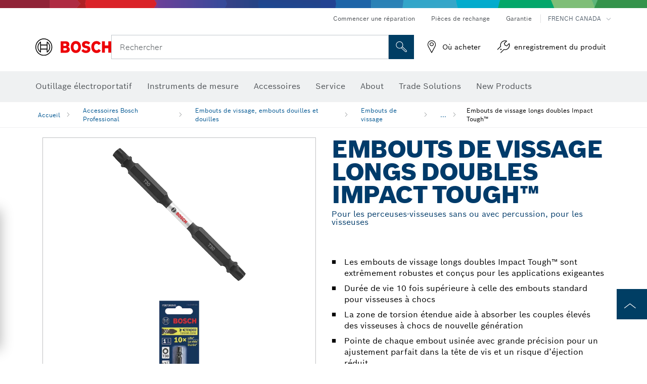

--- FILE ---
content_type: text/css
request_url: https://cdn.motioncxapps.com/mcxchat/v2/assets/style/motion-cc-styles.css
body_size: 1278
content:

.motion-chat{
    position: relative;
}

    .motion-chat .motion-message {
        width: 100%;
        position: absolute;
        z-index: 9999;
        padding-top: 5px;
        height:40px;
        text-align: center;
        background-color: #f7f5f5;
        border-radius: 0px 0px 5px 5px;
        opacity: 0.93;
        color:red;
    }

    .motion-chat select {
        height: 40px !important;
    }

    .motion-chat .counter-indicator{
        position: absolute;
        width: 15px;
        height: 15px;
        border-radius: 50%;
        background-color: #c5dc48;
        color: black;
        top: 2px;
        left: 0px;
        border: 1px solid white;
        font-weight: 600;
        font-size: 12px;
        display: flex;
        flex-direction: column;
        justify-content: center;
    }

    .motion-chat .webchat__toaster__listItem {
        padding-left: 30px;
        padding-right: 30px;
    }

    .motion-chat .webchat__toaster__listItem .webchat__toast__text {
        text-align: center !important;
    }

    .motion-chat .motion-content {
        position: relative;
    }

    .motion-chat .motion-content .send-button{
        font: 400 16px Roboto-Regular, sans-serif !important;
        color: #000000 !important;
        text-align: center !important;
    }

    .motion-chat .mcx-custom-font {
        font-family: Roboto-Regular, sans-serif;
    }

    .motion-chat button.ac-pushButton {
        font-family: Roboto-Regular, sans-serif;
    }

    .motion-chat .webchat__toaster__listItem {
        padding-left: 30px;
        padding-right: 30px;
    }

    .motion-chat .webchat__toaster__listItem .webchat__toast__text {
        text-align: center
    }

    .motion-chat .motion-chat-popup {
        background-color: #ffffff;
        display: block;
        position: fixed;
        bottom: 0;
        right: 15px;
        border-radius: 15px 15px 0px 0px;
        border: 1px solid #DFE0DE;
        box-shadow: 0 2px 4px 0 rgba(74,74,74,0.60);
		z-index: 9999 !important;
    }

    .motion-chat .motion-chat-container {
        padding: 0px;
        background-color: white;
        overflow-x: hidden;
        position: relative;
    }

    .motion-chat .motion-chat-header {
        display: flex;
        align-items: center;
        justify-content: space-between;
        padding-right: 15px;
        padding-left: 15px;
        height: 48px;
        font-weight: 400;
        font-size: 20px;
        font-family: Roboto-Regular, sans-serif;
        border-radius: 15px 15px 0px 0px;
        color: white;
        background-color: black;
        padding-top: 5px;
    }

    .motion-chat .motion-chat-header img {
        width: 50px;
        margin-right: 5px;
    }

    .motion-chat .motion-chat-header .motion-header-name {
        display: flex;
        align-items: center;
    }

    .motion-chat .motion-chat-header span{
        margin-left: 5px;
    }

    .motion-chat .motion-chat-header .top-buttons{
        color: white;
    }

    .motion-chat .motion-chat-header .top-buttons i{
        margin-left: 10px;
        font-size: 25px;
        padding: 4px;
    }

    .motion-chat .motion-chat-container input::placeholder {
        font-size: 14px;
        color: #767676;
    }

    .motion-chat .motion-chat-open-button {
        padding: 0px;
        cursor: pointer;
        position: fixed;
        border: none;
        background: none;
        border:0px solid #fff;
        -moz-border-radius:50px;
        -webkit-border-radius:50px;
        border-radius:50px;
        width: 48px;
        height: 48px;
        outline: none;
    }

    .motion-chat .motion-chat-open-button img{
        border:0px solid #fff;
        -moz-border-radius:50px;
        -webkit-border-radius:50px;
        border-radius:50px;
        width: 48px;
        height: 48px;
    }

    .motion-chat .motion-chat-open-button .chat-icon{
        -moz-box-shadow: 0 2px 4px 0 rgba(74,74,74,0.60);
        -webkit-box-shadow: 0 2px 4px 0 rgba(74,74,74,0.60);
        box-shadow: 0 2px 4px 0 rgba(74,74,74,0.60);
    }

    .motion-chat .motion-chat-container .btn {
        background-color: #4CAF50;
        color: white;
        padding: 16px 20px;
        border: none;
        cursor: pointer;
        width: 100%;
        margin-bottom: 10px;
        opacity: 0.8;
    }

    .motion-chat .motion-chat-container .cancel {
        background-color: red;
    }

    .motion-chat .motion-chat-container .btn:hover, .open-button:hover {
        opacity: 1;
    }




.motion-chat .motion-adaptive-card {
    width: 100%;
    height: 100%;
    background-color: #e6e1e1;
    position: absolute;
    z-index: 9999;
    display: flex;
    align-items: center;
    flex-direction: column;
    justify-content: center;
    font-family: Roboto-Regular, sans-serif;
    padding-top: 1px;
}

    .motion-chat .motion-adaptive-card .adaptive-card-container {
        width: 100%;
        overflow: auto;
    }

    .motion-chat .motion-adaptive-card .adaptive-card-container .ac-adaptiveCard {
        padding-left: 40px !important;
        padding-right: 40px !important;
    }

    .motion-chat .motion-adaptive-card .adaptive-card-container::-webkit-scrollbar {
        width: .3em;
    }
    
    .motion-chat .motion-adaptive-card .adaptive-card-container::-webkit-scrollbar-track {
        box-shadow: inset 0 0 6px rgba(0, 0, 0, 0.3);
    }
    
    .motion-chat .motion-adaptive-card .adaptive-card-container::-webkit-scrollbar-thumb {
        background-color: #afacac;
    }

    .motion-chat .motion-adaptive-card input {
        height: 30px;
    }

    .motion-chat .motion-adaptive-card button {
        background-color: black;
        color: white;
        border:none;
        height:35px;
    }

    .motion-chat .motion-adaptive-card *:focus {
        outline: none;
    }

    .motion-chat .motion-adaptive-card .ac-textBlock {
        margin-bottom: 10px;
    }

    .motion-chat .motion-adaptive-card .message{
        font-size: 20px;
        width: 196px;
        align-items: center;
        text-align: center;
        line-height: 28px;
        margin: 4px;
    }

    .motion-chat .motion-adaptive-card button.primary{
        background-color: black;
        padding: 0px;
        color: white;
        height: 32px;
        width: 160px;
        border-radius: 5px;
        border: none;
        margin: 12px;
        font-size: 14px;
        text-align: center;
    }

    .motion-chat .motion-adaptive-card button.secondary{
        padding: 0px;
        background-color: white;
        color: black;
        height: 32px;
        width: 160px;
        border-radius: 5px;
        border: 2px solid black;
        margin: 12px;
        font-size: 14px;
        font-weight: 500;
        text-align: center;
    }


.motion-chat .motion-modal{
    width: 100%;
    height: 100%;
    background-color: white;
    position: absolute;
    z-index: 9999;
    display: flex;
    align-items: center;
    flex-direction: column;
    justify-content: center;
    font-family: Roboto-Regular, sans-serif;
}

    .motion-chat .motion-modal .message{
        font-size: 20px;
        width: 196px;
        align-items: center;
        text-align: center;
        line-height: 28px;
        margin: 4px;
    }

    .motion-chat .motion-modal button.primary{
        background-color: black;
        padding: 0px;
        color: white;
        height: 32px;
        width: 160px;
        border-radius: 5px;
        border: none;
        margin: 12px;
        font-size: 14px;
        text-align: center;
    }

    .motion-chat .motion-modal button.secondary{
        padding: 0px;
        background-color: white;
        color: black;
        height: 32px;
        width: 160px;
        border-radius: 5px;
        border: 2px solid black;
        margin: 12px;
        font-size: 14px;
        font-weight: 500;
        text-align: center;
    }


/*-----------WEB CHAT ADAPTIVE CARD STYLES SECTION-----------*/

/**
* to override styles of adaptive cards inside webchat,
* is necesssary to select the .ac-adaptiveCard class inside .webchat__bubble__content

    .motion-chat .webchat__bubble__content .ac-adaptiveCard .ac-actionSet button {
        color: black;
    }

* use this css rule to change the font color from the buttons in an adaptive card or add any css style for buttons
*/

.motion-chat .webchat__bubble__content .ac-adaptiveCard .ac-actionSet button {
  background-color: black;
  border-color: black;
  color: white;
  border-radius: 10px;
}

.motion-chat .webchat__adaptive-card-renderer .ac-actionSet .ac-pushButton[aria-pressed="true"] {
  background-color: white;
  border: 2px solid black;
  color: black;
  border-radius: 10px;
}
/*-----------WEB CHAT ADAPTIVE CARD STYLES END SECTION-----------*/




--- FILE ---
content_type: application/javascript; charset=utf-8
request_url: https://sv.boschtools.com/tpTracking/loader/load.js?sv_cid=7076_05315&url=https%3A%2F%2Fwww.boschtools.com%2Fca%2Ffr%2Fembouts-de-vissage-longs-doubles-impact-tough-44001-ocs-ac%2F&sessionid=76dec7937930ab6c17cad9bd5a692ad0&v=1768993096569&referrer=&tzoffset=0000&bi=1280%2C720%2C1280%2C720&dd=%22iHjobdQ1L1QHmw5yAfQvQWn3bhslbd01L1jIbdnID8syD8t1mfjID89ebksJ2kt1LkbY2CnqmfjID89eKkhvQwz1DfJ1AwgJTItRAw0JnwFpAxTHLU5pnkAJTIn0nktILUtpTJspmx7VnwFRLxAaLxT1mfjID89e2Vcp2VZpQw3kT8SIbdp%22&firesv=1&firerkdms=0&sv_statictag=0
body_size: 289
content:
var el,tracker,urls=["https://track.securedvisit.com/tp/[base64]/tp.gif"];if(window._svt&&window._svt._getTrackerByName){tracker=window._svt._getTrackerByName();for(var i=0;i<urls.length;i++){el=tracker._createTrackingPixel(urls[i]);el=null;}}